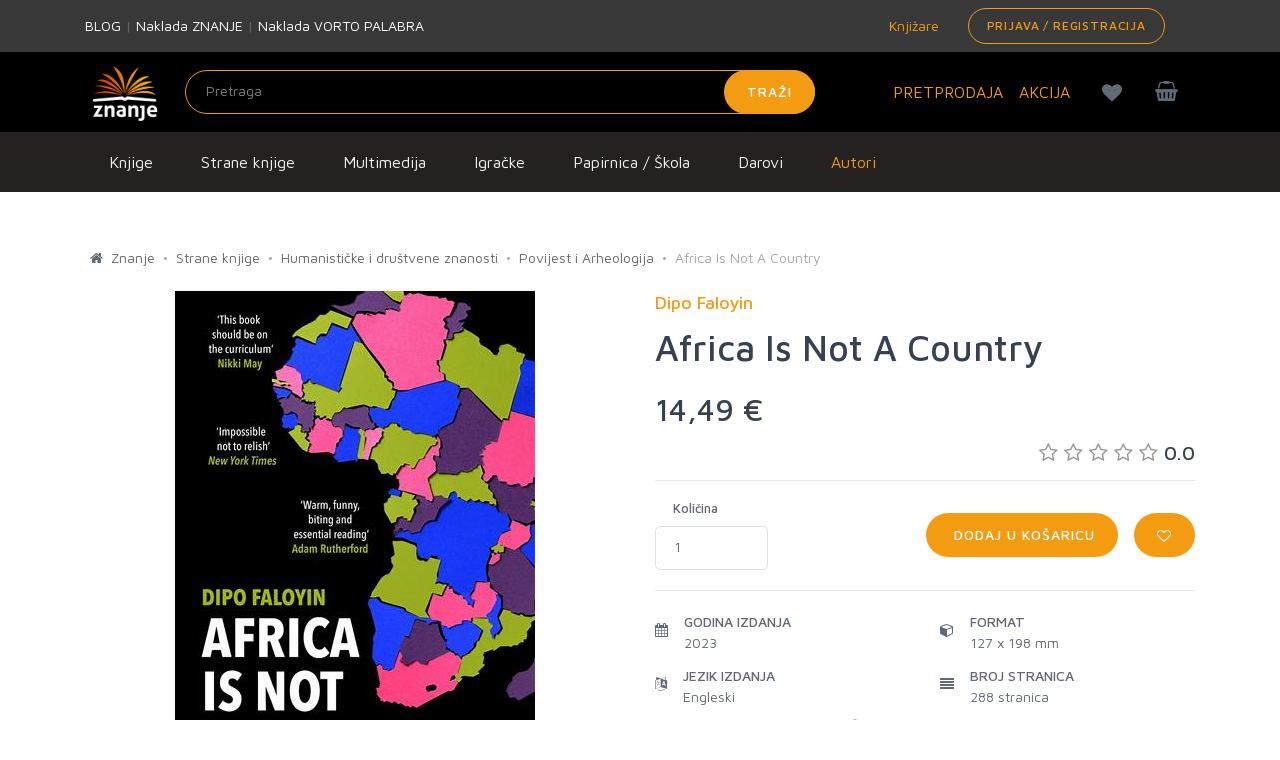

--- FILE ---
content_type: text/html; charset=utf-8
request_url: https://www.google.com/recaptcha/api2/anchor?ar=1&k=6LdUT3ooAAAAAFGUkWvjIv4imTFf82-Hrm0xfgj1&co=aHR0cHM6Ly96bmFuamUuaHI6NDQz&hl=en&v=PoyoqOPhxBO7pBk68S4YbpHZ&size=invisible&sa=submit&anchor-ms=20000&execute-ms=30000&cb=vccs5wetouyn
body_size: 48658
content:
<!DOCTYPE HTML><html dir="ltr" lang="en"><head><meta http-equiv="Content-Type" content="text/html; charset=UTF-8">
<meta http-equiv="X-UA-Compatible" content="IE=edge">
<title>reCAPTCHA</title>
<style type="text/css">
/* cyrillic-ext */
@font-face {
  font-family: 'Roboto';
  font-style: normal;
  font-weight: 400;
  font-stretch: 100%;
  src: url(//fonts.gstatic.com/s/roboto/v48/KFO7CnqEu92Fr1ME7kSn66aGLdTylUAMa3GUBHMdazTgWw.woff2) format('woff2');
  unicode-range: U+0460-052F, U+1C80-1C8A, U+20B4, U+2DE0-2DFF, U+A640-A69F, U+FE2E-FE2F;
}
/* cyrillic */
@font-face {
  font-family: 'Roboto';
  font-style: normal;
  font-weight: 400;
  font-stretch: 100%;
  src: url(//fonts.gstatic.com/s/roboto/v48/KFO7CnqEu92Fr1ME7kSn66aGLdTylUAMa3iUBHMdazTgWw.woff2) format('woff2');
  unicode-range: U+0301, U+0400-045F, U+0490-0491, U+04B0-04B1, U+2116;
}
/* greek-ext */
@font-face {
  font-family: 'Roboto';
  font-style: normal;
  font-weight: 400;
  font-stretch: 100%;
  src: url(//fonts.gstatic.com/s/roboto/v48/KFO7CnqEu92Fr1ME7kSn66aGLdTylUAMa3CUBHMdazTgWw.woff2) format('woff2');
  unicode-range: U+1F00-1FFF;
}
/* greek */
@font-face {
  font-family: 'Roboto';
  font-style: normal;
  font-weight: 400;
  font-stretch: 100%;
  src: url(//fonts.gstatic.com/s/roboto/v48/KFO7CnqEu92Fr1ME7kSn66aGLdTylUAMa3-UBHMdazTgWw.woff2) format('woff2');
  unicode-range: U+0370-0377, U+037A-037F, U+0384-038A, U+038C, U+038E-03A1, U+03A3-03FF;
}
/* math */
@font-face {
  font-family: 'Roboto';
  font-style: normal;
  font-weight: 400;
  font-stretch: 100%;
  src: url(//fonts.gstatic.com/s/roboto/v48/KFO7CnqEu92Fr1ME7kSn66aGLdTylUAMawCUBHMdazTgWw.woff2) format('woff2');
  unicode-range: U+0302-0303, U+0305, U+0307-0308, U+0310, U+0312, U+0315, U+031A, U+0326-0327, U+032C, U+032F-0330, U+0332-0333, U+0338, U+033A, U+0346, U+034D, U+0391-03A1, U+03A3-03A9, U+03B1-03C9, U+03D1, U+03D5-03D6, U+03F0-03F1, U+03F4-03F5, U+2016-2017, U+2034-2038, U+203C, U+2040, U+2043, U+2047, U+2050, U+2057, U+205F, U+2070-2071, U+2074-208E, U+2090-209C, U+20D0-20DC, U+20E1, U+20E5-20EF, U+2100-2112, U+2114-2115, U+2117-2121, U+2123-214F, U+2190, U+2192, U+2194-21AE, U+21B0-21E5, U+21F1-21F2, U+21F4-2211, U+2213-2214, U+2216-22FF, U+2308-230B, U+2310, U+2319, U+231C-2321, U+2336-237A, U+237C, U+2395, U+239B-23B7, U+23D0, U+23DC-23E1, U+2474-2475, U+25AF, U+25B3, U+25B7, U+25BD, U+25C1, U+25CA, U+25CC, U+25FB, U+266D-266F, U+27C0-27FF, U+2900-2AFF, U+2B0E-2B11, U+2B30-2B4C, U+2BFE, U+3030, U+FF5B, U+FF5D, U+1D400-1D7FF, U+1EE00-1EEFF;
}
/* symbols */
@font-face {
  font-family: 'Roboto';
  font-style: normal;
  font-weight: 400;
  font-stretch: 100%;
  src: url(//fonts.gstatic.com/s/roboto/v48/KFO7CnqEu92Fr1ME7kSn66aGLdTylUAMaxKUBHMdazTgWw.woff2) format('woff2');
  unicode-range: U+0001-000C, U+000E-001F, U+007F-009F, U+20DD-20E0, U+20E2-20E4, U+2150-218F, U+2190, U+2192, U+2194-2199, U+21AF, U+21E6-21F0, U+21F3, U+2218-2219, U+2299, U+22C4-22C6, U+2300-243F, U+2440-244A, U+2460-24FF, U+25A0-27BF, U+2800-28FF, U+2921-2922, U+2981, U+29BF, U+29EB, U+2B00-2BFF, U+4DC0-4DFF, U+FFF9-FFFB, U+10140-1018E, U+10190-1019C, U+101A0, U+101D0-101FD, U+102E0-102FB, U+10E60-10E7E, U+1D2C0-1D2D3, U+1D2E0-1D37F, U+1F000-1F0FF, U+1F100-1F1AD, U+1F1E6-1F1FF, U+1F30D-1F30F, U+1F315, U+1F31C, U+1F31E, U+1F320-1F32C, U+1F336, U+1F378, U+1F37D, U+1F382, U+1F393-1F39F, U+1F3A7-1F3A8, U+1F3AC-1F3AF, U+1F3C2, U+1F3C4-1F3C6, U+1F3CA-1F3CE, U+1F3D4-1F3E0, U+1F3ED, U+1F3F1-1F3F3, U+1F3F5-1F3F7, U+1F408, U+1F415, U+1F41F, U+1F426, U+1F43F, U+1F441-1F442, U+1F444, U+1F446-1F449, U+1F44C-1F44E, U+1F453, U+1F46A, U+1F47D, U+1F4A3, U+1F4B0, U+1F4B3, U+1F4B9, U+1F4BB, U+1F4BF, U+1F4C8-1F4CB, U+1F4D6, U+1F4DA, U+1F4DF, U+1F4E3-1F4E6, U+1F4EA-1F4ED, U+1F4F7, U+1F4F9-1F4FB, U+1F4FD-1F4FE, U+1F503, U+1F507-1F50B, U+1F50D, U+1F512-1F513, U+1F53E-1F54A, U+1F54F-1F5FA, U+1F610, U+1F650-1F67F, U+1F687, U+1F68D, U+1F691, U+1F694, U+1F698, U+1F6AD, U+1F6B2, U+1F6B9-1F6BA, U+1F6BC, U+1F6C6-1F6CF, U+1F6D3-1F6D7, U+1F6E0-1F6EA, U+1F6F0-1F6F3, U+1F6F7-1F6FC, U+1F700-1F7FF, U+1F800-1F80B, U+1F810-1F847, U+1F850-1F859, U+1F860-1F887, U+1F890-1F8AD, U+1F8B0-1F8BB, U+1F8C0-1F8C1, U+1F900-1F90B, U+1F93B, U+1F946, U+1F984, U+1F996, U+1F9E9, U+1FA00-1FA6F, U+1FA70-1FA7C, U+1FA80-1FA89, U+1FA8F-1FAC6, U+1FACE-1FADC, U+1FADF-1FAE9, U+1FAF0-1FAF8, U+1FB00-1FBFF;
}
/* vietnamese */
@font-face {
  font-family: 'Roboto';
  font-style: normal;
  font-weight: 400;
  font-stretch: 100%;
  src: url(//fonts.gstatic.com/s/roboto/v48/KFO7CnqEu92Fr1ME7kSn66aGLdTylUAMa3OUBHMdazTgWw.woff2) format('woff2');
  unicode-range: U+0102-0103, U+0110-0111, U+0128-0129, U+0168-0169, U+01A0-01A1, U+01AF-01B0, U+0300-0301, U+0303-0304, U+0308-0309, U+0323, U+0329, U+1EA0-1EF9, U+20AB;
}
/* latin-ext */
@font-face {
  font-family: 'Roboto';
  font-style: normal;
  font-weight: 400;
  font-stretch: 100%;
  src: url(//fonts.gstatic.com/s/roboto/v48/KFO7CnqEu92Fr1ME7kSn66aGLdTylUAMa3KUBHMdazTgWw.woff2) format('woff2');
  unicode-range: U+0100-02BA, U+02BD-02C5, U+02C7-02CC, U+02CE-02D7, U+02DD-02FF, U+0304, U+0308, U+0329, U+1D00-1DBF, U+1E00-1E9F, U+1EF2-1EFF, U+2020, U+20A0-20AB, U+20AD-20C0, U+2113, U+2C60-2C7F, U+A720-A7FF;
}
/* latin */
@font-face {
  font-family: 'Roboto';
  font-style: normal;
  font-weight: 400;
  font-stretch: 100%;
  src: url(//fonts.gstatic.com/s/roboto/v48/KFO7CnqEu92Fr1ME7kSn66aGLdTylUAMa3yUBHMdazQ.woff2) format('woff2');
  unicode-range: U+0000-00FF, U+0131, U+0152-0153, U+02BB-02BC, U+02C6, U+02DA, U+02DC, U+0304, U+0308, U+0329, U+2000-206F, U+20AC, U+2122, U+2191, U+2193, U+2212, U+2215, U+FEFF, U+FFFD;
}
/* cyrillic-ext */
@font-face {
  font-family: 'Roboto';
  font-style: normal;
  font-weight: 500;
  font-stretch: 100%;
  src: url(//fonts.gstatic.com/s/roboto/v48/KFO7CnqEu92Fr1ME7kSn66aGLdTylUAMa3GUBHMdazTgWw.woff2) format('woff2');
  unicode-range: U+0460-052F, U+1C80-1C8A, U+20B4, U+2DE0-2DFF, U+A640-A69F, U+FE2E-FE2F;
}
/* cyrillic */
@font-face {
  font-family: 'Roboto';
  font-style: normal;
  font-weight: 500;
  font-stretch: 100%;
  src: url(//fonts.gstatic.com/s/roboto/v48/KFO7CnqEu92Fr1ME7kSn66aGLdTylUAMa3iUBHMdazTgWw.woff2) format('woff2');
  unicode-range: U+0301, U+0400-045F, U+0490-0491, U+04B0-04B1, U+2116;
}
/* greek-ext */
@font-face {
  font-family: 'Roboto';
  font-style: normal;
  font-weight: 500;
  font-stretch: 100%;
  src: url(//fonts.gstatic.com/s/roboto/v48/KFO7CnqEu92Fr1ME7kSn66aGLdTylUAMa3CUBHMdazTgWw.woff2) format('woff2');
  unicode-range: U+1F00-1FFF;
}
/* greek */
@font-face {
  font-family: 'Roboto';
  font-style: normal;
  font-weight: 500;
  font-stretch: 100%;
  src: url(//fonts.gstatic.com/s/roboto/v48/KFO7CnqEu92Fr1ME7kSn66aGLdTylUAMa3-UBHMdazTgWw.woff2) format('woff2');
  unicode-range: U+0370-0377, U+037A-037F, U+0384-038A, U+038C, U+038E-03A1, U+03A3-03FF;
}
/* math */
@font-face {
  font-family: 'Roboto';
  font-style: normal;
  font-weight: 500;
  font-stretch: 100%;
  src: url(//fonts.gstatic.com/s/roboto/v48/KFO7CnqEu92Fr1ME7kSn66aGLdTylUAMawCUBHMdazTgWw.woff2) format('woff2');
  unicode-range: U+0302-0303, U+0305, U+0307-0308, U+0310, U+0312, U+0315, U+031A, U+0326-0327, U+032C, U+032F-0330, U+0332-0333, U+0338, U+033A, U+0346, U+034D, U+0391-03A1, U+03A3-03A9, U+03B1-03C9, U+03D1, U+03D5-03D6, U+03F0-03F1, U+03F4-03F5, U+2016-2017, U+2034-2038, U+203C, U+2040, U+2043, U+2047, U+2050, U+2057, U+205F, U+2070-2071, U+2074-208E, U+2090-209C, U+20D0-20DC, U+20E1, U+20E5-20EF, U+2100-2112, U+2114-2115, U+2117-2121, U+2123-214F, U+2190, U+2192, U+2194-21AE, U+21B0-21E5, U+21F1-21F2, U+21F4-2211, U+2213-2214, U+2216-22FF, U+2308-230B, U+2310, U+2319, U+231C-2321, U+2336-237A, U+237C, U+2395, U+239B-23B7, U+23D0, U+23DC-23E1, U+2474-2475, U+25AF, U+25B3, U+25B7, U+25BD, U+25C1, U+25CA, U+25CC, U+25FB, U+266D-266F, U+27C0-27FF, U+2900-2AFF, U+2B0E-2B11, U+2B30-2B4C, U+2BFE, U+3030, U+FF5B, U+FF5D, U+1D400-1D7FF, U+1EE00-1EEFF;
}
/* symbols */
@font-face {
  font-family: 'Roboto';
  font-style: normal;
  font-weight: 500;
  font-stretch: 100%;
  src: url(//fonts.gstatic.com/s/roboto/v48/KFO7CnqEu92Fr1ME7kSn66aGLdTylUAMaxKUBHMdazTgWw.woff2) format('woff2');
  unicode-range: U+0001-000C, U+000E-001F, U+007F-009F, U+20DD-20E0, U+20E2-20E4, U+2150-218F, U+2190, U+2192, U+2194-2199, U+21AF, U+21E6-21F0, U+21F3, U+2218-2219, U+2299, U+22C4-22C6, U+2300-243F, U+2440-244A, U+2460-24FF, U+25A0-27BF, U+2800-28FF, U+2921-2922, U+2981, U+29BF, U+29EB, U+2B00-2BFF, U+4DC0-4DFF, U+FFF9-FFFB, U+10140-1018E, U+10190-1019C, U+101A0, U+101D0-101FD, U+102E0-102FB, U+10E60-10E7E, U+1D2C0-1D2D3, U+1D2E0-1D37F, U+1F000-1F0FF, U+1F100-1F1AD, U+1F1E6-1F1FF, U+1F30D-1F30F, U+1F315, U+1F31C, U+1F31E, U+1F320-1F32C, U+1F336, U+1F378, U+1F37D, U+1F382, U+1F393-1F39F, U+1F3A7-1F3A8, U+1F3AC-1F3AF, U+1F3C2, U+1F3C4-1F3C6, U+1F3CA-1F3CE, U+1F3D4-1F3E0, U+1F3ED, U+1F3F1-1F3F3, U+1F3F5-1F3F7, U+1F408, U+1F415, U+1F41F, U+1F426, U+1F43F, U+1F441-1F442, U+1F444, U+1F446-1F449, U+1F44C-1F44E, U+1F453, U+1F46A, U+1F47D, U+1F4A3, U+1F4B0, U+1F4B3, U+1F4B9, U+1F4BB, U+1F4BF, U+1F4C8-1F4CB, U+1F4D6, U+1F4DA, U+1F4DF, U+1F4E3-1F4E6, U+1F4EA-1F4ED, U+1F4F7, U+1F4F9-1F4FB, U+1F4FD-1F4FE, U+1F503, U+1F507-1F50B, U+1F50D, U+1F512-1F513, U+1F53E-1F54A, U+1F54F-1F5FA, U+1F610, U+1F650-1F67F, U+1F687, U+1F68D, U+1F691, U+1F694, U+1F698, U+1F6AD, U+1F6B2, U+1F6B9-1F6BA, U+1F6BC, U+1F6C6-1F6CF, U+1F6D3-1F6D7, U+1F6E0-1F6EA, U+1F6F0-1F6F3, U+1F6F7-1F6FC, U+1F700-1F7FF, U+1F800-1F80B, U+1F810-1F847, U+1F850-1F859, U+1F860-1F887, U+1F890-1F8AD, U+1F8B0-1F8BB, U+1F8C0-1F8C1, U+1F900-1F90B, U+1F93B, U+1F946, U+1F984, U+1F996, U+1F9E9, U+1FA00-1FA6F, U+1FA70-1FA7C, U+1FA80-1FA89, U+1FA8F-1FAC6, U+1FACE-1FADC, U+1FADF-1FAE9, U+1FAF0-1FAF8, U+1FB00-1FBFF;
}
/* vietnamese */
@font-face {
  font-family: 'Roboto';
  font-style: normal;
  font-weight: 500;
  font-stretch: 100%;
  src: url(//fonts.gstatic.com/s/roboto/v48/KFO7CnqEu92Fr1ME7kSn66aGLdTylUAMa3OUBHMdazTgWw.woff2) format('woff2');
  unicode-range: U+0102-0103, U+0110-0111, U+0128-0129, U+0168-0169, U+01A0-01A1, U+01AF-01B0, U+0300-0301, U+0303-0304, U+0308-0309, U+0323, U+0329, U+1EA0-1EF9, U+20AB;
}
/* latin-ext */
@font-face {
  font-family: 'Roboto';
  font-style: normal;
  font-weight: 500;
  font-stretch: 100%;
  src: url(//fonts.gstatic.com/s/roboto/v48/KFO7CnqEu92Fr1ME7kSn66aGLdTylUAMa3KUBHMdazTgWw.woff2) format('woff2');
  unicode-range: U+0100-02BA, U+02BD-02C5, U+02C7-02CC, U+02CE-02D7, U+02DD-02FF, U+0304, U+0308, U+0329, U+1D00-1DBF, U+1E00-1E9F, U+1EF2-1EFF, U+2020, U+20A0-20AB, U+20AD-20C0, U+2113, U+2C60-2C7F, U+A720-A7FF;
}
/* latin */
@font-face {
  font-family: 'Roboto';
  font-style: normal;
  font-weight: 500;
  font-stretch: 100%;
  src: url(//fonts.gstatic.com/s/roboto/v48/KFO7CnqEu92Fr1ME7kSn66aGLdTylUAMa3yUBHMdazQ.woff2) format('woff2');
  unicode-range: U+0000-00FF, U+0131, U+0152-0153, U+02BB-02BC, U+02C6, U+02DA, U+02DC, U+0304, U+0308, U+0329, U+2000-206F, U+20AC, U+2122, U+2191, U+2193, U+2212, U+2215, U+FEFF, U+FFFD;
}
/* cyrillic-ext */
@font-face {
  font-family: 'Roboto';
  font-style: normal;
  font-weight: 900;
  font-stretch: 100%;
  src: url(//fonts.gstatic.com/s/roboto/v48/KFO7CnqEu92Fr1ME7kSn66aGLdTylUAMa3GUBHMdazTgWw.woff2) format('woff2');
  unicode-range: U+0460-052F, U+1C80-1C8A, U+20B4, U+2DE0-2DFF, U+A640-A69F, U+FE2E-FE2F;
}
/* cyrillic */
@font-face {
  font-family: 'Roboto';
  font-style: normal;
  font-weight: 900;
  font-stretch: 100%;
  src: url(//fonts.gstatic.com/s/roboto/v48/KFO7CnqEu92Fr1ME7kSn66aGLdTylUAMa3iUBHMdazTgWw.woff2) format('woff2');
  unicode-range: U+0301, U+0400-045F, U+0490-0491, U+04B0-04B1, U+2116;
}
/* greek-ext */
@font-face {
  font-family: 'Roboto';
  font-style: normal;
  font-weight: 900;
  font-stretch: 100%;
  src: url(//fonts.gstatic.com/s/roboto/v48/KFO7CnqEu92Fr1ME7kSn66aGLdTylUAMa3CUBHMdazTgWw.woff2) format('woff2');
  unicode-range: U+1F00-1FFF;
}
/* greek */
@font-face {
  font-family: 'Roboto';
  font-style: normal;
  font-weight: 900;
  font-stretch: 100%;
  src: url(//fonts.gstatic.com/s/roboto/v48/KFO7CnqEu92Fr1ME7kSn66aGLdTylUAMa3-UBHMdazTgWw.woff2) format('woff2');
  unicode-range: U+0370-0377, U+037A-037F, U+0384-038A, U+038C, U+038E-03A1, U+03A3-03FF;
}
/* math */
@font-face {
  font-family: 'Roboto';
  font-style: normal;
  font-weight: 900;
  font-stretch: 100%;
  src: url(//fonts.gstatic.com/s/roboto/v48/KFO7CnqEu92Fr1ME7kSn66aGLdTylUAMawCUBHMdazTgWw.woff2) format('woff2');
  unicode-range: U+0302-0303, U+0305, U+0307-0308, U+0310, U+0312, U+0315, U+031A, U+0326-0327, U+032C, U+032F-0330, U+0332-0333, U+0338, U+033A, U+0346, U+034D, U+0391-03A1, U+03A3-03A9, U+03B1-03C9, U+03D1, U+03D5-03D6, U+03F0-03F1, U+03F4-03F5, U+2016-2017, U+2034-2038, U+203C, U+2040, U+2043, U+2047, U+2050, U+2057, U+205F, U+2070-2071, U+2074-208E, U+2090-209C, U+20D0-20DC, U+20E1, U+20E5-20EF, U+2100-2112, U+2114-2115, U+2117-2121, U+2123-214F, U+2190, U+2192, U+2194-21AE, U+21B0-21E5, U+21F1-21F2, U+21F4-2211, U+2213-2214, U+2216-22FF, U+2308-230B, U+2310, U+2319, U+231C-2321, U+2336-237A, U+237C, U+2395, U+239B-23B7, U+23D0, U+23DC-23E1, U+2474-2475, U+25AF, U+25B3, U+25B7, U+25BD, U+25C1, U+25CA, U+25CC, U+25FB, U+266D-266F, U+27C0-27FF, U+2900-2AFF, U+2B0E-2B11, U+2B30-2B4C, U+2BFE, U+3030, U+FF5B, U+FF5D, U+1D400-1D7FF, U+1EE00-1EEFF;
}
/* symbols */
@font-face {
  font-family: 'Roboto';
  font-style: normal;
  font-weight: 900;
  font-stretch: 100%;
  src: url(//fonts.gstatic.com/s/roboto/v48/KFO7CnqEu92Fr1ME7kSn66aGLdTylUAMaxKUBHMdazTgWw.woff2) format('woff2');
  unicode-range: U+0001-000C, U+000E-001F, U+007F-009F, U+20DD-20E0, U+20E2-20E4, U+2150-218F, U+2190, U+2192, U+2194-2199, U+21AF, U+21E6-21F0, U+21F3, U+2218-2219, U+2299, U+22C4-22C6, U+2300-243F, U+2440-244A, U+2460-24FF, U+25A0-27BF, U+2800-28FF, U+2921-2922, U+2981, U+29BF, U+29EB, U+2B00-2BFF, U+4DC0-4DFF, U+FFF9-FFFB, U+10140-1018E, U+10190-1019C, U+101A0, U+101D0-101FD, U+102E0-102FB, U+10E60-10E7E, U+1D2C0-1D2D3, U+1D2E0-1D37F, U+1F000-1F0FF, U+1F100-1F1AD, U+1F1E6-1F1FF, U+1F30D-1F30F, U+1F315, U+1F31C, U+1F31E, U+1F320-1F32C, U+1F336, U+1F378, U+1F37D, U+1F382, U+1F393-1F39F, U+1F3A7-1F3A8, U+1F3AC-1F3AF, U+1F3C2, U+1F3C4-1F3C6, U+1F3CA-1F3CE, U+1F3D4-1F3E0, U+1F3ED, U+1F3F1-1F3F3, U+1F3F5-1F3F7, U+1F408, U+1F415, U+1F41F, U+1F426, U+1F43F, U+1F441-1F442, U+1F444, U+1F446-1F449, U+1F44C-1F44E, U+1F453, U+1F46A, U+1F47D, U+1F4A3, U+1F4B0, U+1F4B3, U+1F4B9, U+1F4BB, U+1F4BF, U+1F4C8-1F4CB, U+1F4D6, U+1F4DA, U+1F4DF, U+1F4E3-1F4E6, U+1F4EA-1F4ED, U+1F4F7, U+1F4F9-1F4FB, U+1F4FD-1F4FE, U+1F503, U+1F507-1F50B, U+1F50D, U+1F512-1F513, U+1F53E-1F54A, U+1F54F-1F5FA, U+1F610, U+1F650-1F67F, U+1F687, U+1F68D, U+1F691, U+1F694, U+1F698, U+1F6AD, U+1F6B2, U+1F6B9-1F6BA, U+1F6BC, U+1F6C6-1F6CF, U+1F6D3-1F6D7, U+1F6E0-1F6EA, U+1F6F0-1F6F3, U+1F6F7-1F6FC, U+1F700-1F7FF, U+1F800-1F80B, U+1F810-1F847, U+1F850-1F859, U+1F860-1F887, U+1F890-1F8AD, U+1F8B0-1F8BB, U+1F8C0-1F8C1, U+1F900-1F90B, U+1F93B, U+1F946, U+1F984, U+1F996, U+1F9E9, U+1FA00-1FA6F, U+1FA70-1FA7C, U+1FA80-1FA89, U+1FA8F-1FAC6, U+1FACE-1FADC, U+1FADF-1FAE9, U+1FAF0-1FAF8, U+1FB00-1FBFF;
}
/* vietnamese */
@font-face {
  font-family: 'Roboto';
  font-style: normal;
  font-weight: 900;
  font-stretch: 100%;
  src: url(//fonts.gstatic.com/s/roboto/v48/KFO7CnqEu92Fr1ME7kSn66aGLdTylUAMa3OUBHMdazTgWw.woff2) format('woff2');
  unicode-range: U+0102-0103, U+0110-0111, U+0128-0129, U+0168-0169, U+01A0-01A1, U+01AF-01B0, U+0300-0301, U+0303-0304, U+0308-0309, U+0323, U+0329, U+1EA0-1EF9, U+20AB;
}
/* latin-ext */
@font-face {
  font-family: 'Roboto';
  font-style: normal;
  font-weight: 900;
  font-stretch: 100%;
  src: url(//fonts.gstatic.com/s/roboto/v48/KFO7CnqEu92Fr1ME7kSn66aGLdTylUAMa3KUBHMdazTgWw.woff2) format('woff2');
  unicode-range: U+0100-02BA, U+02BD-02C5, U+02C7-02CC, U+02CE-02D7, U+02DD-02FF, U+0304, U+0308, U+0329, U+1D00-1DBF, U+1E00-1E9F, U+1EF2-1EFF, U+2020, U+20A0-20AB, U+20AD-20C0, U+2113, U+2C60-2C7F, U+A720-A7FF;
}
/* latin */
@font-face {
  font-family: 'Roboto';
  font-style: normal;
  font-weight: 900;
  font-stretch: 100%;
  src: url(//fonts.gstatic.com/s/roboto/v48/KFO7CnqEu92Fr1ME7kSn66aGLdTylUAMa3yUBHMdazQ.woff2) format('woff2');
  unicode-range: U+0000-00FF, U+0131, U+0152-0153, U+02BB-02BC, U+02C6, U+02DA, U+02DC, U+0304, U+0308, U+0329, U+2000-206F, U+20AC, U+2122, U+2191, U+2193, U+2212, U+2215, U+FEFF, U+FFFD;
}

</style>
<link rel="stylesheet" type="text/css" href="https://www.gstatic.com/recaptcha/releases/PoyoqOPhxBO7pBk68S4YbpHZ/styles__ltr.css">
<script nonce="xK2KHcJ-rzeFQv9OiHAmpA" type="text/javascript">window['__recaptcha_api'] = 'https://www.google.com/recaptcha/api2/';</script>
<script type="text/javascript" src="https://www.gstatic.com/recaptcha/releases/PoyoqOPhxBO7pBk68S4YbpHZ/recaptcha__en.js" nonce="xK2KHcJ-rzeFQv9OiHAmpA">
      
    </script></head>
<body><div id="rc-anchor-alert" class="rc-anchor-alert"></div>
<input type="hidden" id="recaptcha-token" value="[base64]">
<script type="text/javascript" nonce="xK2KHcJ-rzeFQv9OiHAmpA">
      recaptcha.anchor.Main.init("[\x22ainput\x22,[\x22bgdata\x22,\x22\x22,\[base64]/[base64]/[base64]/[base64]/[base64]/[base64]/KGcoTywyNTMsTy5PKSxVRyhPLEMpKTpnKE8sMjUzLEMpLE8pKSxsKSksTykpfSxieT1mdW5jdGlvbihDLE8sdSxsKXtmb3IobD0odT1SKEMpLDApO08+MDtPLS0pbD1sPDw4fFooQyk7ZyhDLHUsbCl9LFVHPWZ1bmN0aW9uKEMsTyl7Qy5pLmxlbmd0aD4xMDQ/[base64]/[base64]/[base64]/[base64]/[base64]/[base64]/[base64]\\u003d\x22,\[base64]\x22,\x22wrMXMMOyI8OYw5nDrAzCpsOYwqHDpFDDuD0/f8O4ScKhc8Khw5g1wq/[base64]/CsXrCjsKWwqAdwrHDmkfCplJvwq8uw7TDvBQ9woQrw4LCh0vCvRNvMW5gczh5wq3Ct8OLIMKgbCABb8O5wp/CmsOvw5fCrsOTwoEVPSnDtxUZw5AzfcOfwpHDskzDncK3w4Eew5HCgcKaeAHCtcKXw5XDuWkqAnXChMOqwrxnCGx4dMOcw7HCqsOTGF8Jwq/Cv8Ofw7bCqMKlwqILGMO7bcOaw4Mcw5XDnHx/bjRxFcOeRGHCv8OYZGB8w4vCuMKZw55gNQHCohzCgcOlKsOYQxnCnzRqw5ggIm/DkMOaU8KDA0x2XMKDHF55wrI8w5XCnMOFQxjCp2pJw4LDhsOTwrM5wp3DrsOWwq/Di1vDsRJjwrTCr8OwwoIHCVllw6Fgw6U9w6PCtlBLaVHCrTzDiThJJhw/FMOeW2k3woV0fwttXS/[base64]/[base64]/In8nworChg4HY8OzfsK+LsOeBUNoPcKqDyx9woQFwpVeW8OFwrHCpMKnR8OCw7LDoX5aHGnCs07DocKZbkfDisOLWxZMAsOAwq4AGX7Dv3XCtwjDucKfFlvDvsKMwp8vJzMmJEbDkBPCkcOaIBVGw5ZkBQTCvMKLw75rw6MMYcKpw74uwqnCtMOrw6k7NXBWdSrDqMK/Mz/Cq8KEw43CiMKhwoEDKMOeWWNfLQHDkMOZwpRHBUvCiMKIwrwPTTVYwr0ICErCpAfCgFgfw67DsErCssK4XMKsw6UFw706CRUtewdBw6DDixVhw4vCmA3DjXV9ZR/CtcOUQ3jCisO3RMO1wrUcwofCnHRFwo4nw5lWw5PCg8O1V2fCosKPw7/DgAXDgMOLw7/DicOzUcOVw4/DnAwBAsOiw65RM0oowobDpRXDtzM3Fx/[base64]/CvDdDwoHDkUDCocOZw6tiw7DChVzDqBtOdDE3AVTDnsKOwpZdw7rDgwzDj8Kfwptew4jDh8K2YcKXMcOZKjrCj3d4w6nCrMKgwqLDvsOzAMOZfzgBwodkGQDDp8OcwrJEw6DCmGvCuEvCqsOMdcO7w5Vcw6JsVhPCrknDulRreUXDr2TDsMKSRAfDvWQhw7/Cs8OpwqfCizBCwr1EKB7DnCNnw5rCkMOSHsKuPn4dABrCvHrCmcK6wq3DocOvw47DscONwo4nw7DCtMOIARYwwp4SwqbChy3CkcOAw6lyWcObw5Y1BcK8w6pWw7ZWP1HDusORPMOBf8OmwpTDu8O8wrp2UV8uw4DDsUx/YELCg8ORHxlHwoTDocKVwogjZ8OAHkFrMcKyDsOYwqfCpsKMLMKhwqnDksKYbsKkPcOqbA1Pw4YFSwYze8OdCVR5WBLClcKSw542W0FZG8KQw6rCryclLDZlK8Kfw7fCuMOFwq3DscKFDsORw6/DicK5R1DCvsOzw5zCucKTwoh9XcOIwrbCkUfDmRHCosOKw7XCjn3DgWISLGIsw4MxA8OMPsKow61dw4I1wp/[base64]/[base64]/[base64]/DlcOwczTCmcOOPwvCgTTDr8O9w7bCgMOzwqfDu8OYC2XCrMKeYTJ1OsOHwqHDnQ5PYVoCNMK4I8KWMVrCqkLDo8OyZiPCnMKOPMO5fcKQwqNjH8OiQsOoPQRcK8KCwq8TTGTCu8OeacOEUcORTWnCiMOow5/[base64]/Cgi4XKWDDgVDCicOHwqRrw6zDo8OIGsKcwrFKwrzDqzcyworDpmvCqQF3w6l+w59TT8Kpd8KFQ8K/w4h9w5bCrAVKwp7CsUMQw58Iwo5zNMOOwp8JGMORcsONwrVoNsOHF2vCsCbCtMKvw7oAKMO9wqnDrnjDiMK/csO1AMKbwoMHPi1gwoRtwrfCjsOLwrVcwq5WLHIfJRrDscKKM8K7wrjCr8OqwqJ/wp0lMsKMMUHCtMKbw4HCicOOw7MAEsKkBD/ClMKBw4TDv35yYsODAi3CsUjCu8Kve20iw74bI8OMwpbCnk1YDmlIw4nCnhPDscK0w5XCuSHCncOsAg7Dgn8Yw7Z2w7LCsArDisKBwp/CoMK4NUE7L8OtXm8ew5XDrMOFRwAww741wo/CpMOFR3otCcOmwrMPAsKjZDgzw6jDjcODwpJDcMO6J8K1wqU3wrcpf8Olw489w7bDhcOeQRjDrcKrw659wqZZw6XCmMKcAVd+PcOdNcKpC33DpgfDiMK8wpwFwoFVwrnCj0wET3vCqcKxwpjDk8KWw57ChTwfMUA5w6snwrbCvUBqEn3CqCfDnMOSw53CjS/CvMOzFDvCgcKLfTnDscOhw5c/[base64]/[base64]/bcKBGEUsIsOmw5nCk8K1w74fwrDDvDjCmcKaGynDg8KxRF1lw5bDq8KtwowhwrLDgB7Cg8Osw6Fqw4DDqcKsLMOGwosxYWMMCnPDi8K4G8KIwqjCvXfDnMOWw7vCvcK9wpTDuwAMGxbCpCbCvEMGJyxvwqQ0cMKzMFlIw7/CohDDtnfCm8KmQsKewrQiecO5wqbCsCLDhxEbw7rCicK3ZFUpwo/CqUlGasKyBFjDpMO5ecOswrwGwpcmwq81w6TDiBDCrcK1wrMmw73CqcKcwpVNPxXCsjrDp8OtwoNOw5HCh23ChMOVwqLCkA5/[base64]/dzXDtMOHPl3CuFRAw7LDjcKMwpPDo8KKaiRBJQlSEV8FakzDgsOXKwxDwqXDpA3Dp8OrGWUIw4oiwr1mwrbCicKlw7JCZnJqIsObTycYw6UHccKleATCqsOPw7ZLwrTDk8OudsK2wpXDtknCoE97wo7DpsO5w5bDrALDkMO+w4LCqMOnUMOnGsK5K8Ocwo/DrMO1RMKQwrPCqsKNwow4d0XDonDDkBxkwoEzUcOQw7sqdsOgw7VwM8K7Q8O8w6law5VoQjrCh8K0QS/DtQ7Cpy3CmMK3NcKFwpUVwr7DnB1KJiFxw4Faw7QWacKkWxPDrAd6dG3Dr8KEwodhRMKDNsK5wpxeVcO7w69gS3wbwrnDhMKDJkbDi8OswpnChMKcCipPw5JgThZ2WFrDjBVcBURaw7DCmkMeRj1URcO/[base64]/ConPCoMKrw7cdOEM9wro9w4s8wqQrCVwewqLDs8KNP8O6w6DCuVMXwrkdcAd2w5TCvMOYw6hSw5DDsDMmw6XDhCBub8OSEcOfw6PCmjJywqzCtGgiEADDuR1Sw5lGw6PDiAA+wq0NZVLCs8KJwq3Dp2/[base64]/[base64]/DgcOvwqFWw5fCoCvDunddw7Mlw5/CucOKwrlTcVTDksOZUDdKEHdjwrczOVfDoMK/esK9GUl2wqBaw6RiJcKfZ8OFw7nDtsOfw5HDjiV/RcKEQiXCkUINTCkDwps9WmEIV8KyE0xvdHNDUGJoSCsXNcOdAAdxwq3DrhDDiMKJw7ISw57DvQDDgF5HYcKcw7HDgl8RH8KmGFHCt8OXwrEMw5DDkVUJwrTCmcOkw5/[base64]/[base64]/DkmnCuSrCpGvCizvDosOtw6powolzw7J8bBjCj2nDhzDCpMOqdSEScsO1RkUQZ2nDhE8uPS/Cln5vH8OewqkRQBQkTBbDlsKDBFRWw73DqBTDuMKFw7BXInbDlsObOXvCpiAUf8OHfFYTw6nDrkXDnMK/w41Swr8zIMOkcnvDqcOowoRyf2vDg8KTNhbDqsKQfsOHwpDCmFMJwpXCpwJrw7MiC8OPN1LDn2DDog/Cs8KiZcOJwq8EaMOdOMOpH8OacMKFQVzCujRfWMKEZcKmViwewqzDr8OQwqM0AsKgaCPDu8Oxw4nDtEQtXsOdwoZlwowqw4vCl0UNSMK/wpttEMK4wpIqTE1iw7zDgcOAN8KXwpXCl8K4IcKWAADDtsKFwpITwpbCocK/wo7Di8OmTcOrSFgdwpguOsKXQsO2MB88wrNzKR/DvhcSE214w5PDkMK6w6dawpbDj8KgUV7ChgrCmsKkL8K3w7zCvGTCr8OfMsKXRcONYUQnw6gLXcKBBsOgMMK0w6/DvSHDuMKEw7E0IcOmYUzDumBewpoTQ8O2MiBNNMOVwqt4d1/CqU3DpHPCsT/CiGtZwoorw6PDnRHCqHsKwrNcw4TCqBnDkcOPURvCqF3CncOVwpjDscKIH0nDpcKLw4IlwpTDhMKNw7fDoGAUJDIHwohfw6E3FjzCigA+w4/CrsOpTRkJHMOFwpDCr2IWwpt8WsOOwpcTQnzCgl7DrsO1Z8K+fGURJMKpwqUgwoXCmFhhLGIGJng8wqzDp2Rlw4AVwpQYJEjDl8KIwrbCqD1Hb8KKNsO5wqMAPmViwrM3AsKdWcKXZGphPjTCtMKHwovClMKRX8O0w7bCgAJzwqDDhcK6H8KZwp1Bwq/DgQQ2wr7CtcObfsO2BMKYwpzDocKaB8OOwo5Gw4jDjMKIdwYTwrTChmdvw4NDEWlNwqrCqSTCsl3DgMOsexvCusOPTEFlVxwiwrEsAzI2dsOWclwMEX8cByhhJ8O5PcOrA8KkH8K3wrIXFsOTG8OBWG3Dr8O/[base64]/[base64]/[base64]/DoEAUw7nDmX3DlcK9wpDCukvCvR8aKXELwo/Dgm/Cq39CfcOewps3QA3Dph0XbsK3wpfDnGNTwqrCn8O3cRLCvW3Dr8KIY8OWQ0LDjMOhMz0OWkUZdUh9wq/CsRDCqGxdw5LCjiDChQJeEMKGw6LDtFjDnmQhw57Dr8O9ZSTCl8O2d8OACF0YVjLDulFnwos6wpTDowXDiQQhwpHDiMKMUsOdO8K5w5/CncK7w6tYFMOvAcKoOGnCjAjDmlgZCz3CjMO2woMgU1dyw7jCtFEdVR3CsFAyDMKzZHdbw7jCiTTDp1Qvw6VQwp1qHB3CjMKdBQoECTlUwqbDpgFowo/DvcKQZA3Cp8Khw4rDiHLDomHCtMKwwpLCh8K+w6YSSsOZwqnCjADCk2/Cr3PCjRtjwrFJwrLDkQvDpUIjH8KiPMKxw6Vmw591VSzCrBFHwr9NXMK9IlAbw68vwo4IwpRxw5XCn8OWw6vCucOUw7oPw5NpwpTDsMKnXB/CqcOdLcOawrJNS8OeVwQ0w6Zjw4fCi8K/Cgxhwotxw5XCnG9rw7BOGCZcO8OXKwnChMK9wr/DqmTCoRQ7QWo3PsKdE8KiwpvDpwB6SV/CkMOHF8OoQm40FiJNw6DCgxQ8NnQKw6LDtcODw5V3wpbDpmYwbQUDw5nDuysUwpHCp8OPw7Qkw5wsalzClMOUMcOqw54kdsKowpwLTS/DiMKKecOZHcKwWBfCuzDCmADCtDjCvMKCO8OhCMOPOALDoj7DtVfDhMKfw4jDs8KWw7IgCsO4w7xtazHCqmfCk2nCokfDqk8WKUTDk8OuwpPDpcK1wr3CtGZ4bl/Cl3tXSsK7wrzCgcO2woLCrinDvg1FeG4SD1k7R3HDrnLCksKhwrrCoMKiBMO2wpfDrcO9WWjDikjDr2DCjsOOLMONw5fDvMKGw6vCv8K0G2IQwr1WwojCgmRhwpPCqsOdw7w4w6QXwobCpMKeWQrDsVTCosOewoEpwrANacKdw4LCnn/[base64]/w6xDASImw7FyLEARw5XDki/DmMKZHMOBHcKiCmENAj57wpHCg8ONwrFsRcOYw7I/w503wqHCosOeDzZhKEfCsMOEw4fCrVHDpMONbsKKBsOCfz3Cr8K3Z8OhMcKtfC7DmjwecWHCjsOFDMKAw67DusKaFcOIw4Yow4ccwqbDry5/[base64]/NjHChsOqMcKyDTIQXVVcWynCtmxsw5TCv0fDokrCuMOBI8O0NWg5NSTDs8OWw4o9KwfCisOnwoPDhMKnw6IPacKvwrtiVsKmKMO2SMOwwqTDm8KGKnjCnj9XV3gAwoE9ScOeQDhzQcOuwrfCj8O/[base64]/wo80w5oEwqp/WcOCw6lMw7HCs8KkOMKvHETCnMKUw4/DtcKLc8KaD8Omw41IwoUXbhs/wpnDrsO3wqbCtw/DlsO/w5Bww7zDsE3CrkVofsOrw7bDpi9qcEjCtnk8FMKfIMKqQ8K4M07CqxNLw7LCqMKjPFjCumE0cMKxfsKYwr49SH3DuVNrwq/CmzIAwpHDlE0eUsKjFcOUEGLClcOAwqjDtgLDkn02JcO5w53DgMKsPDjCjMKgEMOew699XF3Dnmw3w4/Dr2gRw4xuw7V0worCn8KCworClSYFwojDiwUIJsKVIj0fe8OkDG5kwpgHw5o4KxbDu1jCkMOMw6JEw7HDlMKNw7tWw5ddw5l0wp/DpsO1QMOiKANnNwjChcKKwr0JwqPDisOew7MISTlpf1M2w6gQV8OEw547fMKRSHdHwprClMOHw5XDhmFjwrsBwrbCvRHDvh9bL8KCw4rDrMKEwopdGy/[base64]/[base64]/DnhFhw4oGwq0RwoF+fnF5FmobCMK/VyPCv1vDpcOtH1otwqrDi8ORw4EVwrrDvHQGaSNuw6LDlcK0BcO7LsKmw4NLa2/Ciz3CmWN3wp14GsKRw4rCtMKxNcK8AFjDocOeS8OpJsKAX2XCqcO1w6rCiVjDqk9JwpI3XMKZwqsyw4nCq8OCOR3CucOgwrsTETZZw6MUPBZSw608c8KdwrHDmsO8eWRpCVDDmMKDwprDkjHCvMKdXMKvIjvCrMKzCEDDqCV/NW9AGsKSw6DDgcKsw63DjHU/csKvOWDDik0owr0wwojClsKLVxMpBMK9WMOYT0nDuR/Dq8ObNVhVOEQxwqzDswbDoCnCtwrDmMKhOMKFKcKWwpPCmcOaOQ1RwrvCusO/Filsw4rDisOywpnCqMOfacKfEFFGw7lWwrIVw5vChMKMwqQzOVDCmMKGw7heTDAowpEKAMKPXzjCr3JfbWhWwqtGYsOIT8KzwrIXw4EEKsOXWmpIw69ZwpbDjMOtXk1AwpHCl8KnwprDqsOgBnrDslgTw6jDiBUqYsOgH30fd2LDiF3CoiNLw6xkJ3RlwptZasO1RjN/[base64]/[base64]/woEbwp7DicKqHsOaXcOpdnPCvH3Ck0HCmHV+wpPDn8KUw5EHwrnCpMKcc8KQwqZ2wpvCpsKhw73CgsKywprDu0zCsAHDt0JpHMK3N8ODXCtSw5VSwp5RwrrDh8OYI3LDigpQUMOURwrDoyVTHMOWwprDmMOXwo3CksOZKHrDpsK9w4k7w4/DlnvDsTE2w6DDu3E/wpnCgcOmRsKbw4rDkcKFLD8ZwonCoGw4K8O4wrUkQsKAw7kFXH1XD8OFF8KcVG7DnCtRwoNNw6/DssKLwrItYMOWw6fCtcOkwpLDlynDv3EowrvCk8KBwofDoMO9F8Kcwr0gX3NLKsO0w5vCkBoGNCbCr8OVf1Z6w7XDtANBwrFiQsK+M8KBW8OdQTUoMcOhw43CvXcnwrg8FMK7wpQ/WHzCsMOIwqTCgcODPMOFVXTDqzlowqccw5wUCg/CgMKqIMOrw5gmacOjbU/DtMOnwqHCjBF+w6JzaMK6wrVbMMKzaWoFw64NwrXCt8Ozwr1IwoE2w4Ate3PCvcKSwrHDh8O3wpk4eMOhw7rDilMmwojDvsOzwqzDglBOLMKMwpkMDGJMD8OSwpzDo8KIwrJocABOw4sjw6vClS/CuT9PIsOmw4PCsVXCoMKRPMKpeMONwoIRwoB5QmIGw4LCsCbCl8OCKsKPw5t9w5xXJMOWwolWwoHDvgV3MR4IZGh7w41kd8K3w4h2wqvDq8O0w68Ow4HDuWDCjsKtwofDlzLDuys6wqsLLHvDp29Dw6/DikrCgxHCk8OkwoPCkcKaUMKawr5pwr0yamNJaVt/w6Vjw4vDlV/DgcOBwonDpMK7wpLCisKcdFdFHj0cG3B3GEDDicKOwoUXw6ZbOMKJdsOGw5/DrsO1G8OzwpPCiEcXPcOoC23CkXIJw5TDhVfCn0kyRsO2w7QAw5PCp0tFGzfDlcKkw6MCCsOYw5zDksOEEsOEw6AZYz3Cs0bCgzY9w4vCondhc8KgEljDmRl1w5dbbMKZEMO3EsKLRxkKwrxtw5Bqw6t1wodtw7nDslAXWylmJ8KHwqs7P8Ocwo/ChMOlPcKcwrnDulBbXsOcbsKaDGbCgxsnwoxPw6XDomxJTUJHw4DChyMAwop9QMOZL8OURi4XE2N8wqbCgyNKwr/ChhTChWfDkcO1WyjCqgt7OMOOw614w60MGcKiGkoeTsOubMKZw4d8w5YpCCdKacO9w6rChsOzBsOdaWzCr8KtGMOPwpvDhsOywoUNw4DCncK1woFAH2k0wonDvcKkZn7DhcK/RcOxwo93WMOnSxBcfQXDm8OqY8KNwrfDgsOtbnfDkwrDlGzCiwpyWcOrU8OAwonDh8Krwq9bw7pda3wkFMKAwpBbNcOLVxHCr8K3dmrDuGgBHkR+K17CkMKiwogHKSvClMOIX2PDiSfCuMKkw5tdAsOJwrDCgcKjVcORX3nDosKIwpEkwqvCisKpw4/DkV3DgkMqw4YuwpM9w4XCnsKAwqzDscO0V8KlKsKuw5h/wrnDvMKKwo5ew77CgCNYIMK3CMOGZ33CqMK9HVLCjsOzw68Awoh9w6sYecOJYMOUw58Ew7DClHrDlsOtwr/DkMO3CRwKw5NKcsKwd8K1GsKUN8OUcXrDsj0EwrLDjcKYwr3CpE9+ZMK5Uxo2WcOXw4MswoMlF1zDlVd/w7wowpDCksKqwq1VFcKKw7/DlMO3IkrDpsKCw4MSw59jwpweIsO0w7hjw4F6LwLDvhbCkMKUw78Bw6U4w5rCssKcJcKYSSHDtsOERsKvI2TCj8O4Dg7DsF9ffj3DuwLDpGQfQcOVS8KJwqPDscOmWMK4wqNxw4VaSkk4wpE4w7jCmsOVecKjw7w1wqkvEsKjwr3CpcOMwpYUD8Kiw79hwp/[base64]/DpGFXwp5oU2XCssKVwo0bC8ONwrgEwpzDj03Clxx/KVnCp8K4N8OCH3bDlHfDtHkCw7fCn0ZCd8KFwr9MUDTDhMOUwq7DicOCw4zCk8O1S8OyOcKScsK+QMOiwrZUbsKXaRBfwrHCmlrDncKUScO7w6ghKMORTMK9w5Jnw70nwqXChMKVRnzDhiXDjAYiwqbDjgvCncO/c8KYwrYRaMOrBCl/w7M/e8OfVjUWRV9Kwr3CrsO+w4LDnXtxQsKSwrJ9CUvDrEJJW8OBdsKqwpFGw6Z0w65awrrDrMKbEMOEcMK/woDDvETDl3kywo3CjcKAOsOoScOUVMOjbcOqJMKdRMOBfR5sQMOBDFVyCnEawoNGEcO1w7nCt8OkwpzCtGzDuDXDssOLZcKIbX8xwo8QLR5MGMKgw7sDPcOYw7fCvMK/OEF5BsKIw7PDo11UwpbCkBzCsgkkw6tvNyQyw6bDg0REYkDCszApw4/CozLCq1kmw6hkOsOKw4XDnTPDpsK8w6g0wpjChEhTwo5rVcObJMKNXMKFYC7DvB1GVEk0PcKFGywQwqjCvHvDqcOgwoLCtsKZTDkAw79cwqVzaH8Hw4fCmDPCoMKHBEnDoBHDnRjCnsKZIwohGV41wrXCs8ONLMKTwr/CmMKjL8KLd8KZdgTClMKQNh/[base64]/w4wnw6rDiBA1VsO3w5h/[base64]/Cs8KhwpJJJXjDu8OdD8OpwqHDrMKqJMKDEDFbRGrDrcO/M8O+HloOwqpgw63DgTM1w4XDpMKbwp8bw4YEen8TAC5GwqZDworDq1UVX8KVw57CvDUTPgDCnR9rVMOTdsOPWRPDs8O0wqYOE8K7KANnw48EwozDrsOEAGTDsg3DkMOQEGYewqPCicKnw6rDjMO5w7/CoFcEwp3CvQTCk8OpEl1JYzpXwr/CrcOowpXCjcKyw4hoegxDCnUqwpXDiHvDoFnDu8ObwpHDvMO2f1zChDbCvcKRw4LClsKXwpMGDWDCvjsMFwDCnsKoEEvCgAvCscOxwr3Do1ATKWtNwrvDqVPCoDpxLX1Iw5LDnz1BbWNjOMKMMcOoXTXCjcKPZMK4wrIhdkw/wpHCucOwfMKZBAghIsOjw5TCjRjCnVwRwqjDu8O1w5rCpMO9w6XDr8K+wpl+woLCsMKLK8KKwrHCkTFgwrYVW1fCiMK0w7PCiMKPBsKbPkvDt8K+QEfDmUTDoMKFw6M7F8K8wpvDnEzCusK4ZRt9SsKVcMOVwrfCr8O4wp5SwqTCp2YWwpnCscK/w6JaMsOWf8KYQHDCrcOzIsK7wrsEGU0NGMKBwphkwrxnQsK+dMK6w4nCsxTCp8O9ScOINXjDv8O8OsK2OsKbwpBYwrPDksKGUjINR8O/RDAuw4xmw7Z1WA0NfMOfXhN1BMK8OSbDn0HCjMK1w6x6w7PCh8Obw6DCmsKnW24GwoB9RMKGKzzDnsKZwphwbgt/wqLCmT7DrxgvL8OOwrgLwqNTH8KQQ8O6wqvDvGk1UBl1Dk7DhV7Du23Cl8OjwpXDm8KXGsK/[base64]/BMKlw7tTw6MHYRHDvMOmwq7DqWBLw4bCl3M2w7DCkWkNwo7DvGp1wrRkLTnCk0HDgsKfwpTCm8KrwrpIwoTClMKvSkfDkcKYaMO9wrYgwrV/[base64]/Cm8O3UBLCsMKaHDnDoMKpdjl/PsKZRsOVwrLDowrDqsOuw7/CvcOCwq7DsHNnd0oQwq04JynDl8KPwpUXw6sewo8BwrHDvsO4LGV8wr1Rw5zCoTvDgsOja8K0BMOAwr3CmMKMV29mwpYBXi0GIMKiwobCvybDhsOJwqtkdsO2Oj8bwovDsF7Dv2zCo0rCssKiwoF/CMK5wr/CmsKBEMKuwo15wrXCum7DgMK7fsOywph3wr5cSxoIwpTChcKFVl5cw6V+w63CtGpew5EkCmMRw5A8w4HDqcOyZGAzaFPDhMODwp0yR8Oowo/CoMORCsKTJ8OUTsKRYQfDg8K/w4nDvMO1eE05cmnClzJIwq/[base64]/Ck8OKWiMGw5/[base64]/Ct2M6woUfEcO2Lw4swrZYP2HDlcO4w55qw4lRQWvCqC8uIcOUw5VAHcKDBE/Cs8K5wprDpA/DtcO5wrRjw5JvWMOvS8KTw4nDtcKvbyXCgsONwpHClsOMMAXDtVTDuC1+wr8jwrXCsMO+dXjDhxPCscOMAxrClsKNwohyBsOaw7sSw6kEHg8BVcKXKmrDocOCw6JRw47Cm8KJw4kDMwbDnlvCnBZ+w5scwq4HLAskw5FLdjDDngUDw6XDhsOPUSVYw4pGw5AqwobDmA/ChDTCqcONw73DhMKIGwhKR8KawpvDoi7DkQAWIcOSN8OLw48UW8O+w4bCqMO9wprDjsK0ODVyUUbDlXnCusOtwqPCqCdLw4vDkcO8WUXCk8K1WcOQGcOlwrzDnTfCjHp6UE3DsUtEwpHCgTRQe8KoNMKpan7CkkbCt2MYYMO/[base64]/K8K/GcOXw71Vw5oiFcO+wojCpcKSGMK1wp1RGSrCqURCBMK7WTTCkEUIwpHCoGMPw7l9P8KyZF7ChT/[base64]/Dl8OzbwXDkcOAEcOzSlPDoR0JwrgELcKuw4PCgcOLw5s9wp9awrY8TXTDglDCvgchw6TDr8OpZcOMCFgIwpAMwqHChsKUwqjCo8KMw5PDgMKowqdWw7MwKig2w7oCScOVw67DlVJ9Lj4nWcOiwrTDqcOzNEXDtk/DjiJKGsOUwrfDksKGw43Constw5bChsOMKMOywr0gbS/CmsOKMSIBw4LCtSDDnTEKwo5pPxdLSn3ChXvDnsKcWw3DjMKnw4IXacO6w73ChsOUw6/DncKnwp/CsDHCu3XDksK7agTDt8KYWT/DrcKKwpDDrkDCmsKXNCLDqcKdacK/[base64]/[base64]/CssKhG8OxPsOkw7bDrMOiw6LChSTCjx0nw53CnlLCh3R1woTCjjJWw4nDp1dgwrbCk0zDnjTDp8KiDMOXLsKdaMOqw5ERwpbClmXCjMOtwqcQw6wmYysxwq9PCXhzw6czwpNJw7U1w6rCncOtZ8OhwojDhsKlI8OoI0d/PcKLIBvDt3fDsx3CqMKnOcOGA8OTwpYXw7TCik7DvsO6wrvDgcODaFwqwpNiwqbDrMKWw7U8OUJ+XMKDXjjCisK+RQ/DvcOjaMKPV03DsysKXsK7w5fCgAjDl8K+UUE+woIdwq88wrh/JXknwrJ8w6rDi2wIOMOQTsKtwql9I28ZCUPCgD49w4PDi1nDvMOSWmnDrsO/McOMw77DiMOrA8KNTsOWGUXCicONIQtEw5l4fMOVJMKuwrjChQsvEg/DuDMkwpJrwoNaORIPR8OFWsKfwoUGwr4Tw5dDUcKCwrZtw71JQMKQVMKSwpUyw7DCh8OvOC91GynCl8OawqXDkcOLw4fDlsKCwrNXJWnCusK6f8OLwrLChS5OX8Kew4hSAFPCisOnwp/DqH3Dp8OqEXvDjyrCi1FpUcOoBB3CtsO0w5cWwqjDoHI8EG4BRsO3w4JBCsKJw5cHC1vCgMK9VnDDp8O8wph/w6XDl8KFw55yWXUYw5PCmyZswpVpQngiw4PDv8Kow5rDq8Ktwr40wrnCmTQxwrDCkMKyMsOGw6BYRcOuLCbClVzCk8Kyw4TColhPR8O7w4IUOC4/cEXCscOGCUPCh8KpwqMQw69Ia3fDikUqwqPCs8KEw67CjMKfw6FJdGEeIGl4egTCmsOSRUxSw7nCsjrCiUMUwo0ewr8ZwpXDkMOxwr8lw5fCuMKzwojDjgHDiHnDiBdXwrVCPm3CtMOgw7DCs8Obw6TCo8O+VcKJR8OFwo/[base64]/DvzLDt8KawoHDi05bw4cwwqIhwrvDlHXDrTXDol/DlMKhEznDkcKvwrvDq1MFwoIOGsO0wqEOIMKdUsOYw6PCgsOfIC/DrcOCw4BMw6hrw5HCjDYbWVLDn8Onw5/Cszp6T8O9wq3CksKqaCvDuMKzw7xVWsOtw5kSasKow5Q6MMK8WQDDpMKXJcOJTmfDoXxtwoUAa0LCscKpwqfDn8OwwrLDi8Olc0I3woTDqMK5woE+RXvDh8OIVk3DnMOrVWXDscOnw7ArSsOSacK0wrcgenHDkMOuw77DuSrCtMKxw5XCp3vDr8KQwoEcdmJpJHInwr/DucOLPi3DpCM2eMOMwqxJw5MRw5VfKi3Cu8OPHBrCkMOeKMOLw4rDjShuw4/Cn2RDwppWwpDDnyXDq8OgwqsLOsKmwoLDm8OXw7nCq8KFwo8CDhvDvnh1UMOxwq/CmsKDw6zDi8KMw73CicKAc8O1R0zCkcOlwqMdAFN8OcOvNX/CgMK+wrHChMOvUcKQwrTDlzDDgcKJwrLDvBd4w5/CncO7PMOMFcOtW3xSFMKCRQZbEA7Crm1yw45bFwlhV8ONw4DDg3jCv1vDmMOBWMOIfMO1w6PCgMKuw7PCpB8JwrZ2w4MpalMNwr3DqsKTJBUWfsO2w5lfX8KFwqXClwLDoMKtPcOcfsKbUMK1DsOAw4VkwrxOwpFPw6AGw60jdjHDmz/CjHFNw5cDw4waAAXCiMK3wrLCpsOnM0TDgh/Dg8KZwq/CqTRpw4XDh8KmG8KZQ8OCwpDDg2hAwqPDvA7DqsOmwpzCksKCIMOgOSEJw4XCmV14w5gMwrFkHkBlSlzDoMOlwqxPYxB/wrDCpxXCjzLCkh0oCWN8HzYLwqZOw4HCm8OCwqPCrsOoQMOnw4NGwr4BwodCw7DDqsO0w4/DusKzGMOKfR8ZDEsLdsKHwpprwqAEwrUIwobCixQEanFEScKiXMKYVF7DmMOTR2N0w5PCicOkwqzDmEnDtnbCvMODwr7ClsK5w60Iwr3DkcOsw5TCkEFGaMKTwozDjcKqwoEzRMOywoDCk8Owwrd+FcO/R3/Cr10Uw7/CisOHBxjDgCd2wr95dnUfbCLCj8KHRCkJwpRjwqc9RgZ/[base64]/[base64]/[base64]/[base64]/CmMOuwoXCiMOqwrbCmlrDnsK6wpZLw7Awwq3DkHLDtgTDigg/[base64]/MUDDoMK5w6ETw6x7OcKRV0DCoFU6UcKLw5/DllVVJkUEw4TCvz9aw5IVwqjCn1DDmnt5F8KCWgjDmcKLw6oqPxjCpTHCoy0XwrfDucKWLcKVw6F4w7/[base64]/Cpz/DsxlVDBXCrSliI0nCksOiw5gcwo7DisO7wrrDjxUcwpwJM1LDgyEmw53DhwXDiVpDwr7CtV3DmFbDmcKmw4hZE8OEFMKaw5rDvsKjeHoiw7bCoMOzND8Ya8O/RTDDrjAow4fDu1B+cMOGwodKCWnDmkAxwo7DpcOTwrJcwqkRwpfCpsOdwrtLB1LCrRx5w491w5/Ct8O3aMKcw47Do8KcGjlgw4QqOsKhExXDpDR8cEnCrsKmaV7DvcKdw6DDjz1ww6TCvMKFwpoSw5LCvcOXw5vDq8KzMMKXIUJGUMKxwqwPbVrChsOPwq/CrG/DgsOcwpHCgsKlSBJqRB7CuWXCi8KDGQXDpT7DkirCrMOOw6lawoFzw7jCsMOqwqPCncKFVmXDsMOKw7FbHVNswoN7IsK/O8OWP8KGwoINwrfDhcOzwqFKXcK1w7/[base64]/CvQPCik/Dlx3Dr0HDtcOFWwAQwqbCmnLDhAI0aQjCtMOXG8O/woLCr8K3JcKKw4XDq8O3w55KckkaVUsyeF8xw53Dm8OFwrLDsU8BfA0VwqzChDtNbcO/Ck89AsKnP0MsCwzCh8ONw7EHGW7CtXPDuXDDpcKNdcOAwr43dsOqw7nCpz/ChgPCmx7DgMKRXEkyw4BFw5/CtHLDrRc9w4Z3eyIDe8K0IMK3w4/Cn8OqIHnCi8KmIMOuw4U5FsK5w4QpwqTDoztTGMK+dC0dFMOcwq84w7bDm3nDiHAMKHTDssKcwp0Hw57CjnHCo8KRwpAOw4hHJCHCjCNxwojCq8KeIcKsw6x2w61QfsObXHE2w6nChgHDu8O6w7kqUlkddl/CmmfCtC8JwpbDgALCqcKXanHCvMK6AEnCnsKGAnpIw7zDucOQwo/DmMOCJRcrdsKawoJ+bVM4wpsvIMORV8Ogw79uRMKocywnWsKkCsK6wofCr8KBw4kFQMKrDEbCpsOqIwbCjMK+w7vCnGHDpsOQMVRVOsOXw7zDj1s/w4bDqMOicMOgw4ByKMKqR0nCi8K2wqbCizTDhTgTwrJWUVUBw5HCoy06wppvw4PCqsO8w7LDrcKnTFMWwrwywqVOA8O8fXHCiiHCsCl4w67CssKmDMKFYlRvw7BQwr/[base64]/ZmvCvw9SYMOEAkxQR8OoFsKIw7/DvMO3ZSXCtlDDpV/CkBNuw5ZQw7cEesO7wqXDlXlNEFp/[base64]/Dp09DGFnDvn3Do8KKw7XClkFowo/Clh4FeFElZ8Oqwqomw4lnw6NdeETCnlptwrF5ZgfChEvDiTnDiMOMw5/CkQ5pHMOCwqDDi8OMD3QJTwxFwrFhfsOAwr3DmX57woljWUkZw7t0w6bCrCYGODZKw7R2QsOqGMKsworDjcKbw5trw63CvCjDnMKnwqVeIMOsw7Vaw4oDMHBMwqIAK8O9RQfDkcOsPsKJIsK2J8O/AcOJUgzCgcO6FsOzw5M8YBdswrTDhU7DkhLCnMOIO2XCqGkjwr0GBsK/wp0dw4tqW8OyL8OvAywjFzxaw6Anw4XDkT3DsV0fw73CrsOKcQliVsO7w6fCiFohwpAWfsOpwonDhsKVwpPCgXfCplV+VEoiSMKUCcKcYcOJT8KSwolAw75Xw7QuWMOBw5FzN8OAekdVW8K7wrYdw7jCly8wSHFUw7wwwofDtRx8wqfDk8OiEhUWCcKND3bCl0/CjcKjcsK1NUrDujLCn8KxTcOuwqdVwoTDvcK7Kk7DqsOofWNhw70obTjCok7DoFXDlVPCvzRYw795wopkw7Fjw6gDw6fDqsO0RcKlVsKOw5rCgMOIwpN9SsOMCyTCucKFw5TCu8Kjwp8VHULCtl/DpMOxDn4xw6PDu8KYIhLCnE/Ctm5Iw4TCvsOraBBuZGJrwrYww6bCqBgPw7tAfcOpwrolwpU/[base64]/[base64]/DisK/wqIRw4HDq2JrQsKZwobCpyfDgFNXwqTDv8Odw5nCs8OFw5Rkd8ObIQM2ecKcW2JaNR4hwpHDqjo9woNHwp9Bw6/DhR96wqLCkCkQwrQowpk7dirDg8KJwptpw6R2FUJDw7Nrw7fDn8KkPSBYO2vDsVrCr8KtwqfDlWMuwoAew7/[base64]/OsOUBMKuw6lkwrnDmsOAwrAOw4fCjcKPwqTCnz/CoGJrV8K1wqEUOjTCrMK9w5TDg8OAwqLCiW/[base64]/[base64]/[base64]/CtktOUHYtwr1fwr7CsVnDmHHCrwgWwprCpUzDrWDChg3DvsOGw4w+wr1nDGnDp8KUwowdw5gyEcKww4HDqMOtwrfDpC9Uwp/CtMKBIcOYwpTDisObw7NHw7HCmcKpw6AtwpbCrMK9w59Tw4rCkU47wqTDkMKtw49/w7opw7ocIcODKwjDtl7DpsKqwqA3wpfDqMO7eEHCv8O4wpXCnFZqF8Kfw5dVwpTCtMKne8KTRzvCvQLChQfDt0cOAsOOUQ/Cm8OrwqFBwoQUTMKSwrTCqRXCqMOgbmfCj30YTMKFKcOCZmzCnQbCvX7DhwRDfcKWw6LDnD1KTH1tSFpCAWl1w4p1XwrCgmPCrsKEw6jCtWNaQ0HDrUkqESjCpsOpw4x6U8OQcScPwoIYLVN7w5XDhMOkw4/CpAVUw5x1W2A9woVhw7HDnD1ewp1MJsO+wojDvsORwr0cw7dvc8OdwpLDosO8GcOvwovCoFrDpi3DnMOMwrPDsUxsMgBZw53DjyTDq8KoKC/CqD5Cw7bDpB7CoSEMw7l2wp/[base64]/Dr8K2cMOjEsO5FMKDRsOzwqwRecOZHF8+fsKAw6rCmcOnwqfCg8Knw5zDgMOwE1tqABLCkcOsNV0UKToHBixcwofDscKAMVbDqMOKCXLDh2pOwpdDwqjCo8KkwqReJcKxw6AJchXDjsOOw45ePhDDjntuw6/CosO9w7HCm2vDlmbCncK0wpkCw4oYYxoRw4/CvhXCpsKawqdCw5LCtsO2R8OgwpRMwqdXwr3DsW7DqMO2N37Dl8O1w7bDjsOqccKuw7xOwpoGbWwfPgleP1DClkVlwo99w7PDgsK5wpzDtMKhPMKzwoMmSsO9RcKCwpPDg3MZMUfCulTDvR/DmMKRw6jDkMOFwrZ8w5AvaBrDtVLCo1vChRjCq8OBw4EtCcK4wpF5OcKPOMONIcOfw4DCjMKTw4BSwolkw5jDghQMw4okw4PDoCNkfsK3asOFw7vCicOKQQQIwqnDnUZSdwtiHC/DssKQUcKkew0BWsOsR8KgwqDDl8O7wpbDncKqODHChMOMV8K1w6bDgsO4VkbDrV5yw6zDjMKFaXLCgsKuwqrDgmjChcOKb8OwdMOUXMKyw7nCrcOcdMOywoB3w7VsBcO2wrlbw6hLPAtGwpUiw5LDtsOcw6p+wqzCksKSwr1Hw6DCumDCk8Oow4/DpkRKOMKtw6fDhUYZw6d9cMOUw7YNHMK2Cityw6wlQcO0CgYEwqckw4xbwoVnQQRpDBLDr8O5TCLCqE4nw6/DlcOOw6nCqnvCr0LCl8Kc\x22],null,[\x22conf\x22,null,\x226LdUT3ooAAAAAFGUkWvjIv4imTFf82-Hrm0xfgj1\x22,0,null,null,null,1,[21,125,63,73,95,87,41,43,42,83,102,105,109,121],[1017145,507],0,null,null,null,null,0,null,0,null,700,1,null,0,\[base64]/76lBhn6iwkZoQoZnOKMAhmv8xEZ\x22,0,0,null,null,1,null,0,0,null,null,null,0],\x22https://znanje.hr:443\x22,null,[3,1,1],null,null,null,1,3600,[\x22https://www.google.com/intl/en/policies/privacy/\x22,\x22https://www.google.com/intl/en/policies/terms/\x22],\x220ooeGDTOghu7YzL2rvFT7ACSRhHibvBH3+5gZHbRgj4\\u003d\x22,1,0,null,1,1769200392630,0,0,[64],null,[159,206,218],\x22RC-IfTEOKYi2UCG3Q\x22,null,null,null,null,null,\x220dAFcWeA6DN6qA9HcoUh_jNE-_OQKhYYURN1R9xN9Gj-vjqdTCcopivn_ANpZ4jSvVgnl9mUWvP3OzfvXtq-xlWCQvWP6mTaXxrg\x22,1769283192633]");
    </script></body></html>